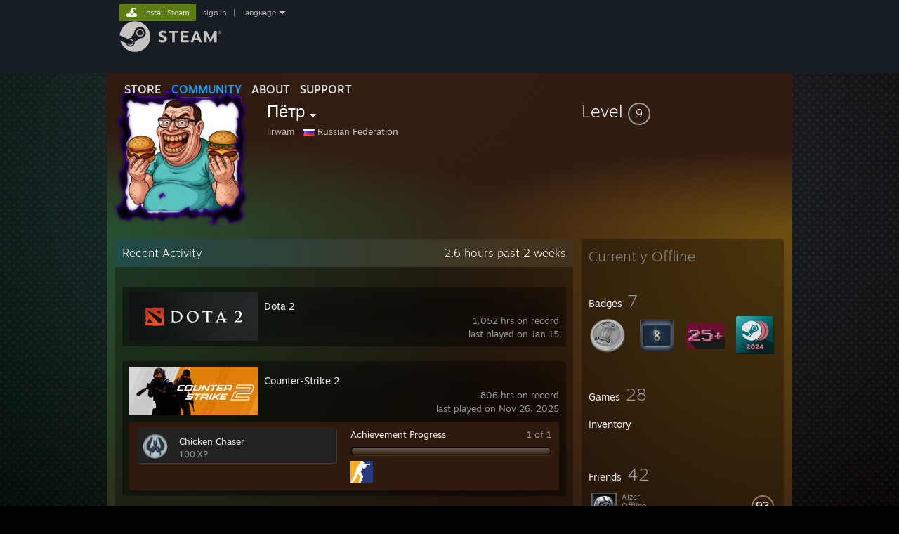

--- FILE ---
content_type: text/javascript;charset=UTF-8
request_url: https://community.akamai.steamstatic.com/public/javascript/promo/stickers.js?v=2F1jsJ8xmog_&l=english&_cdn=akamai
body_size: 7212
content:

var g_elActiveSticker = false;
var g_elStickerContainer = null;
var g_rgDragState = false;
var g_nBaseScaleFactor = 1.0;

var CStickerManager = function( elContainer, bEditMode ){
	this.unWidthActual = 940;
	this.fScaleFactor =  this.unWidthActual / 2100; // Sprite scale
	this.elContainer = elContainer;
	this.rgOwnedStickers = [];
	this.bEditMode = bEditMode || false;
	this.rgNewStickersCount = {};

	if( this.bEditMode )
		this.ShowEditHandles();


	this.rgStickerDefinitions = g_rgStickerDefs;

	// Build some maps
	for( var key in this.rgStickerDefinitions )
	{
		this.rgStickerToIdMap.push( key );
		if( this.rgSceneToIdMap.indexOf( this.rgStickerDefinitions[key].texture ) === -1 )
			this.rgSceneToIdMap.push(this.rgStickerDefinitions[key].texture);

	}

	// Make horrible assumptions about filenames
	for( var i=0; i<this.rgSceneToIdMap.length; i++ )
	{

		CStickerManager.prototype.rgStickerTextures[this.rgSceneToIdMap[i]] = 'https://community.akamai.steamstatic.com/public/images/promo/summer2017/stickers/'+this.rgSceneToIdMap[i]+'_sprites.png?v=22';
		CStickerManager.prototype.rgBackgroundTextures[this.rgSceneToIdMap[i]] = 'https://community.akamai.steamstatic.com/public/images/promo/summer2017/stickers/'+this.rgSceneToIdMap[i]+'.jpg?v=22';
	}


	window.addEventListener('resize', this.HandleResize.bind(this));
	this.HandleResize();

}

CStickerManager.prototype.HandleResize = function() {
	// BUCKLE UP
	var fScaleFactor = this.elContainer.parentNode.clientWidth / this.unWidthActual;

	this.elContainer.style.transform = "scale( "+fScaleFactor+", "+fScaleFactor+" )";

	this.fLocalScale = fScaleFactor;

	this.elContainer.style.width = this.unWidthActual + "px";

	var rgBackgrounds = this.elContainer.getElementsByClassName('sticker_background');
	rgBackgrounds[0].style.width = this.unWidthActual + "px";

	// Now do the logo animation

	if ( document.getElementById('logo_anim') )
	{
		document.getElementById('logo_anim').style.transform = "scale( "+fScaleFactor+", "+fScaleFactor+" )";
	}
}

CStickerManager.prototype.rgStickerTextures = {

}

CStickerManager.prototype.rgBackgroundTextures = {

}

CStickerManager.prototype.rgStickerToIdMap = [

];

CStickerManager.prototype.rgSceneToIdMap = [

];

CStickerManager.prototype.rgSceneData = {

};

CStickerManager.prototype.rgStickerDefinitions = {
};


CStickerManager.prototype.RegisterSprites = function(strTexture, strMap, strPlacementMap)
{
	return;
	var rgLines = strMap.split("\n");
	for( var i=0; i<rgLines.length; i++ )
	{
		var rgv = rgLines[i].trim().split(',');
		if( rgv.length != 5 )
			continue;

		this.rgStickerDefinitions[rgv[0]] = {
			texture: strTexture,
			name: rgv[0],
			x: rgv[1],
			y: rgv[2],
			w: rgv[3],
			h: rgv[4]
		}
	}

	var rgLines = strPlacementMap.split("\n");
	for( var i=0; i<rgLines.length; i++ )
	{
		var rgv = rgLines[i].trim().split(',');
		if( rgv.length != 3 && rgv.length != 4 )
			continue;

		this.rgStickerDefinitions[rgv[0]].dx = rgv[1];
		this.rgStickerDefinitions[rgv[0]].dy = rgv[2];
		this.rgStickerDefinitions[rgv[0]].dz = rgv[3] || false;


	}
}

CStickerManager.prototype.AddSticker = function( nStickerId )
{
	// Do we have this sticker in the scene already??
	if( this.BSceneHasSticker( nStickerId ) )
		return;

	var rgData = this.GetSceneData();
	if( rgData.length > 50 )
	{
		ShowAlertDialog("Too many stickers!", "Whoa there! You're trying to put more than 50 stickers on this page. If you want to add more, you'll need to peel a few off first.");
		return;
	}

	var sticker = this.rgStickerDefinitions[nStickerId];
	if( sticker.texture == this.strScene )
	{
		this.CreateSticker( nStickerId,
			sticker.dx * this.fScaleFactor,
			sticker.dy * this.fScaleFactor,
			1.0,
			1.0,
			0,
			sticker.z
		);
	}
	else
		this.CreateSticker( nStickerId, 10, 10, 1.0, 1.0, 0 );

	if( !this.BSceneUnlocked(this.strScene) && this.BSceneCanBeUnlocked( this.strScene ) )
	{
		this.UnlockScene( this.strScene );
	}
}

//CStickerManager.prototype.Set

CStickerManager.prototype.PopulateStickerList = function()
{
	// Sticker list
	var unMaxWidth = 140; // @todo don't hard code this
	var unMaxHeight = 100; // @todo don't hard code this either

	var elTarget = document.getElementById('sticker_selector');

	if( !elTarget )
		return;
	while( elTarget.firstChild )
		elTarget.removeChild( elTarget.firstChild );

	// Do we have a sticker pack? If so show that first
	if( this.unStickerPacks > 0 )
	{
		var elPack = document.createElement('div');
		elPack.classList.add('sticker_item');
		var elImage = document.createElement('img');
		elImage.src = "https://community.akamai.steamstatic.com/public/images/promo/summer2017/stickers_group.png";

		elPack.addEventListener('click', this.OpenPack.bind(this));

		elPack.appendChild(elImage);
		elTarget.appendChild(elPack);
	}


	for(var key in this.rgStickerDefinitions )
	{


		var stickerDef = this.rgStickerDefinitions[key];


		if( !this.BSceneUnlocked( this.strScene ) && stickerDef.texture != this.strScene )
			continue;

		var elSticker = this.CreateScaledSticker( key, unMaxWidth, unMaxHeight, !this.BOwnsSticker( key ) );



		if( this.BOwnsSticker( key ) )
			elSticker.addEventListener('click', this.AddSticker.bind(this, key ) );

		elTarget.appendChild(elSticker);
	}

}

CStickerManager.prototype.CreateScaledSticker = function( key, unMaxWidth, unMaxHeight, bFaded )
{
	var elImage = document.createElement('div');
	var stickerDef = this.rgStickerDefinitions[key];
	var texture = this.rgStickerTextures[ stickerDef.texture ];


	var elSticker = document.createElement('div');
	elSticker.classList.add('sticker_item');

	elImage.style.width = stickerDef.w + "px";
	elImage.style.height = stickerDef.h + "px";

	if( !bFaded  )
	{
		elImage.style.background = "url('"+texture+"') no-repeat -"+stickerDef.x+"px -"+stickerDef.y+"px";
	} else {
		elImage.style.webkitMask = "url('"+texture+"') no-repeat -"+stickerDef.x+"px -"+stickerDef.y+"px";// no-repeat -"+stickerDef.x+"px -"+stickerDef.y+"px";
		elImage.style.mask = "url('"+texture+"') no-repeat -"+stickerDef.x+"px -"+stickerDef.y+"px";// no-repeat -"+stickerDef.x+"px -"+stickerDef.y+"px";

		elImage.style.backgroundColor = '#9E9E9E';
	}



	var fScale = 1.0;

	if( stickerDef.w > unMaxWidth )
		fScale = unMaxWidth / stickerDef.w;

	if( stickerDef.h > unMaxHeight && unMaxHeight / stickerDef.h < fScale )
		fScale = unMaxHeight / stickerDef.h;


	elImage.style.transform = "scale( "+fScale+", "+fScale+" )";

	elSticker.appendChild( elImage );

	if( this.BOwnsSticker( key ) )
	{
		elSticker.addEventListener ( 'click', this.AddSticker.bind ( this, key ) );
		elSticker.draggable = true;
		elSticker.addEventListener ( 'dragstart', this.DragStart.bind ( this, key ) );
	}

	return elSticker;
}

CStickerManager.prototype.DragStart = function( key, event )
{

	event.dataTransfer.setData("key", key);
	event.dataTransfer.dropEffect = "copy";
	console.log(event);

}
CStickerManager.prototype.PopulateSelectors = function( )
{

	// Scene list
	var elTarget = document.getElementById('scene_selector');
	if( !elTarget )
		return;

	while( elTarget.firstChild )
		elTarget.removeChild( elTarget.firstChild );

	for( var key in this.rgBackgroundTextures )
	{

		var elContainer = document.createElement('div');
		var elImage = document.createElement('img');
		var texture = this.rgBackgroundTextures[ key ];

		elImage.src = texture;
		elContainer.classList.add('item');
		elContainer.id = key + "_select_icon";

		var nSceneId = this.rgSceneToIdMap.indexOf(key);

		elImage.addEventListener('click', this.SetScene.bind(this, nSceneId ) );

		// Text counts
		var rgCounts = this.GetStickerCounts( key );
		var elText = document.createElement('div');
		elText.textContent = "%1$s of %2$s stickers".replace(/%1\$s/,rgCounts[0]).replace(/%2\$s/,rgCounts[1])

		elContainer.appendChild(elImage);
		elContainer.appendChild(elText);


		// New counts
		var nNewStickers = this.rgNewStickersCount[key];
		if( nNewStickers )
		{
			var elNew = document.createElement('div');
			elNew.classList.add('new');
			elNew.textContent = nNewStickers;

			elContainer.appendChild(elNew);
		}

		if( this.rgOwnership.scenes[nSceneId] )
		{
			var elNew = document.createElement('div');
			elNew.classList.add('new');
			elNew.classList.add('unlocked');
			elNew.textContent = '✔';

			elContainer.appendChild(elNew);
		}


		if( nNewStickers )
			elTarget.insertBefore(elContainer, elTarget.firstChild);
		else
			elTarget.appendChild(elContainer);
	}

}

CStickerManager.prototype.GetStickerCounts = function( strScene )
{
	var unStickersTotal = 0;
	var unStickersOwned= 0;

	for( var key in this.rgStickerDefinitions )
	{
		var sticker = this.rgStickerDefinitions[ key ];
		if ( sticker.texture == strScene )
		{
			unStickersTotal++;
			if( this.BOwnsSticker( key ) )
				unStickersOwned++;
		}
	}
	return [ unStickersOwned, unStickersTotal ];
}

CStickerManager.prototype.BOwnsSticker = function( strStickerID )
{

	var nStickerId = this.rgStickerToIdMap.indexOf( strStickerID );
	return this.rgOwnership.stickers[ nStickerId ];
};

CStickerManager.prototype.BSceneUnlocked = function( strScene )
{
	var nSceneId = this.rgSceneToIdMap.indexOf(strScene);
	return this.rgOwnership.scenes[nSceneId];
}

CStickerManager.prototype.BSceneCanBeUnlocked = function( strScene )
{
	var rgSceneData = this.GetSceneData();

	for( var key in this.rgStickerDefinitions )
	{
		var sticker = this.rgStickerDefinitions[ key ];

		if ( sticker.texture == strScene )
		{
			var bFound = false;
			for( var i=0; i<rgSceneData.length; i++ )
			{
				if( rgSceneData[i].id == key )
				{
					bFound = true;
					break;
				}
			}
			if(!bFound)
				return false;
		}
	}
	return true;
}

CStickerManager.prototype.ResetScene = function()
{
	var rgStickers = this.elContainer.getElementsByClassName('sticker');
	for( var i=rgStickers.length - 1; i >= 0; i-- )
	{
		this.elContainer.removeChild( rgStickers[i] );
	}
}

CStickerManager.prototype.GetDefaultScene = function( strScene )
{
	var rgScene = [];

	for( var key in this.rgStickerDefinitions )
	{
		var sticker = this.rgStickerDefinitions[key];
		if( sticker.texture == strScene )
		{
			rgScene.push({
				id: key,
				x: sticker.dx * this.fScaleFactor,
				y: sticker.dy * this.fScaleFactor,
				sx: 1.0,
				sy: 1.0,
				r: 0,
				z: sticker.z
			});
		}
	}

	return rgScene;
}

CStickerManager.prototype.PreloadScene = function()
{
	// pass
}

CStickerManager.prototype.CreateSticker = function(id, x, y, sx, sy, r, z)
{
	var elSticker = document.createElement('div');
	var stickerDef = this.rgStickerDefinitions[id];
	var texture = this.rgStickerTextures[ stickerDef.texture ];

	elSticker.sticker = {
		id: id,
		x: x,
		y: y,
		sx: sx,
		sy: sy,
		r: r,
		z: z
	};

	elSticker.style.width = stickerDef.w + "px";
	elSticker.style.height = stickerDef.h + "px";
	elSticker.style.background = "url('"+texture+"') no-repeat -"+stickerDef.x+"px -"+stickerDef.y+"px";

	this.elContainer.appendChild(elSticker);

	//elSticker.addEventListener('click',  );
	var _this = this;
	elSticker.addEventListener('mousedown', function( event ){
		_this.SetStickerActive( elSticker );
		_this.StickerDragStart('x', 'y', false, event );
	});

	elSticker.addEventListener('touchstart', function( event ){
		_this.SetStickerActive( elSticker );
		_this.StickerDragStart('x', 'y', false, event );
	});

	this.UpdateStickerState( elSticker );

	elSticker.classList.add("sticker");




}

CStickerManager.prototype.UpdateStickerState = function( elSticker )
{
	elSticker.style.transform = "rotate("+elSticker.sticker.r+"deg) scale("+(elSticker.sticker.sx*this.fScaleFactor)+", "+(elSticker.sticker.sy*this.fScaleFactor)+")";

	var rect = elSticker.getBoundingClientRect();

	elSticker.style.left = elSticker.sticker.x+"px";
	elSticker.style.top = elSticker.sticker.y+"px";

	if( elSticker.sticker.z )
		elSticker.style.zIndex = elSticker.sticker.z;


}

CStickerManager.prototype.SetScene = function( nSceneId )
{

	// Save off old scene if we were on one
	if( this.strScene )
	{

		var nOldSceneId = this.rgSceneToIdMap.indexOf( this.strScene );
		this.rgSceneData[nOldSceneId] = this.GetSceneData();
	}

	this.strScene = this.rgSceneToIdMap[ nSceneId ];

	var rgBackgrounds = this.elContainer.getElementsByClassName('sticker_background');
	rgBackgrounds[0].src =this.rgBackgroundTextures[this.strScene];

	this.Render( this.rgSceneData[ nSceneId ] );

	// Update handles
	var rgMatches = document.querySelectorAll('.background_selection_container .item');

	for( var i=0; i < rgMatches.length; i++)
	{
		rgMatches[i].classList.remove('selected');
	}

	var elTarget  = document.getElementById(this.strScene  + "_select_icon");
	if( elTarget )
		elTarget.classList.add('selected');

	this.PopulateStickerList();

	if( this.bEditMode )
	{
		if ( !this.BSceneUnlocked ( this.strScene ) )
		{
			document.getElementById ( 'r_handle' ).style.display = "none";
			document.getElementById ( 's_handle' ).style.display = "none";
			document.getElementById ( 'feature_on_profile' ).style.display = "none";

		}
		else
		{
			document.getElementById ( 'r_handle' ).style.display = "block";
			document.getElementById ( 's_handle' ).style.display = "block";
			document.getElementById ( 'feature_on_profile' ).style.display = "inline-block";
		}
	}

};

CStickerManager.prototype.Render = function( rgSceneData )
{
	this.ResetScene();


	for( var i=0; i<rgSceneData.length; i++)
	{
		var sticker = rgSceneData[i];
		this.CreateSticker( sticker.id, sticker.x, sticker.y, sticker.sx, sticker.sy, sticker.r, sticker.z );
	}

	this.DeactivateSticker();
}

CStickerManager.prototype.MoveDot = function( dot, x, y )
{
	var dot = document.getElementById(dot);
	dot.style.top = y + "px";
	dot.style.left = x + "px";
}


CStickerManager.prototype.SetStickerActive = function( sticker )
{

	this.DeactivateSticker();

	this.elActiveSticker = sticker;
	sticker.classList.add('active');
	var elEditBox = document.getElementById('edit_box');
	elEditBox.classList.add('active');

	this.UpdateStickerHandles();

}

// Deselect any active sticker
CStickerManager.prototype.DeactivateSticker = function( )
{
	// Deactivate other sticker
	if( this.elActiveSticker )
	{
		this.elActiveSticker.classList.remove('active');
		var elEditBox = document.getElementById('edit_box');
		elEditBox.classList.remove('active');
	}
}

CStickerManager.prototype.UpdateStickerHandles = function()
{
	var elEditBox = document.getElementById('edit_box'); // @todo chrisk switch to class of elContainer if we ever need to have two editable boxes on one page

	var rect = this.elActiveSticker.getBoundingClientRect();
	var parentRect = this.elContainer.getBoundingClientRect();


	elEditBox.style.left =  1/this.fLocalScale * ( rect.left -  parentRect.left )  + "px";
	elEditBox.style.top = 1/this.fLocalScale * ( rect.top -  parentRect.top ) + "px";
	elEditBox.style.width = 1/this.fLocalScale * rect.width+ "px";
	elEditBox.style.height = 1/this.fLocalScale * rect.height+ "px";
}


CStickerManager.prototype.ShowEditHandles = function()
{

	document.getElementById('d_handle').addEventListener('mouseup', this.StickerDelete.bind(this ) );
	document.getElementById('s_handle').addEventListener('mousedown', this.StickerDragStart.bind(this, 'sx', 'sy', false ) );
	document.getElementById('r_handle').addEventListener('mousedown', this.StickerDragStart.bind(this, 'r', 'r', false) );

	this.elContainer.addEventListener('mousemove', this.StickerDragMove.bind(this) );
	this.elContainer.addEventListener('mouseup', this.StickerDragStop.bind(this) );

	// phones
	document.getElementById('d_handle').addEventListener('touchend', this.StickerDelete.bind(this  ) );
	document.getElementById('s_handle').addEventListener('touchstart', this.StickerDragStart.bind(this, 'sx', 'sy', false ) );
	document.getElementById('r_handle').addEventListener('touchstart', this.StickerDragStart.bind(this, 'r', 'r', false) );

	this.elContainer.addEventListener('touchmove', this.StickerDragMove.bind(this) );

	this.elContainer.addEventListener('touchend', this.StickerDragStop.bind(this) );
	this.elContainer.addEventListener('touchcancel', this.StickerDragStop.bind(this) );

	this.elContainer.addEventListener('drop', this.StickerDragDrop.bind(this) );
	this.elContainer.addEventListener('dragover', this.StickerDrag.bind(this) );

}

CStickerManager.prototype.StickerDragDrop = function( event )
{
	if( event.dataTransfer.getData('key') )
		this.AddSticker( event.dataTransfer.getData('key') );


}

CStickerManager.prototype.StickerDrag = function( event )
{

	event.preventDefault();
}

CStickerManager.prototype.StickerDelete = function(  )
{
	this.elActiveSticker.parentNode.removeChild(this.elActiveSticker);
	this.DeactivateSticker();
}

CStickerManager.prototype.StickerDragStart = function( propertyX, propertyY, propertyR, event )
{
	event.target.parentNode.classList.add('active');

	this.rgDragState = {
		x: event.screenX || event.touches[0].screenX,
		y: event.screenY || event.touches[0].screenY,
		property_x: propertyX,
		property_y: propertyY,
		property_r: propertyR
	};

	event.preventDefault();
};

CStickerManager.prototype.StickerDragStop = function( )
{
	this.rgDragState = false;
	event.preventDefault();

	var rgElements = document.querySelectorAll('#edit_box > div');

	for( var i=0; i<rgElements.length; i++)
		rgElements[i].classList.remove('active');


}



CStickerManager.prototype.StickerDragMove = function( event )
{
	//console.log(event);
	if ( !this.rgDragState )
		return;

	if( !this.BSceneUnlocked( this.strScene ) )
		return;
	var nTouchX = event.screenX || event.touches[0].screenX;
	var nTouchY = event.screenY || event.touches[0].screenY;

	var nTouchPageX = event.pageX || event.touches[0].pageX;
	var nTouchPageY = event.pageY || event.touches[0].pageY;

	if( this.rgDragState.property_x )
	{
		var xdelta  = nTouchX - this.rgDragState.x;

		if( this.rgDragState.property_x == "sx")
		{

			this.elActiveSticker.sticker.sx += xdelta / this.rgStickerDefinitions[ this.elActiveSticker.sticker.id ].w;

		}
		else
		{
			this.elActiveSticker.sticker[this.rgDragState.property_x] += xdelta;
		}


	}

	if( this.rgDragState.property_y )
	{
		var ydelta  = nTouchY - this.rgDragState.y;

		if( this.rgDragState.property_y == "sy")
		{
			this.elActiveSticker.sticker.sy += ydelta / this.rgStickerDefinitions[ this.elActiveSticker.sticker.id ].h;

		}
		else
			this.elActiveSticker.sticker[this.rgDragState.property_y] += ydelta;

	}

	// Balance sx/sy
	this.elActiveSticker.sticker.sx = this.elActiveSticker.sticker.sy;


	if( this.rgDragState.property_r )
	{


		var rect = this.elActiveSticker.getBoundingClientRect();
		var parentRect = this.elActiveSticker.getBoundingClientRect();

		var x = rect.left - parentRect.left + rect.width / 2;
		var y = rect.top - parentRect.top + rect.height / 2;


		var mousex = nTouchPageX - parentRect.left;
		var mousey = nTouchPageY - parentRect.top ;



		var angle = Math.atan2( mousey - y, mousex - x ) * 180 / Math.PI;


		this.elActiveSticker.sticker[this.rgDragState.property_r] = angle;

	}


	this.rgDragState.x = nTouchX;
	this.rgDragState.y = nTouchY;

	this.UpdateStickerState( this.elActiveSticker );
	this.UpdateStickerHandles();

	event.preventDefault();

}

CStickerManager.prototype.SetOwnedStickers = function( rgOwnership )
{
	this.rgOwnership = rgOwnership;
	this.unStickerPacks = rgOwnership.stickerpacks;



	this.PopulateSelectors();
	this.PopulateStickerList();
};

CStickerManager.prototype.SetSceneData = function( rgStuff )
{
	for ( var i = 0; i < this.rgSceneToIdMap.length; i++ )
	{
		this.rgSceneData[i] = rgStuff[i] || [];
	}

}

CStickerManager.prototype.BSceneHasSticker = function( strStickerId )
{
	var rgData = this.GetSceneData();
	for ( var i=0; i<rgData.length; i++ )
		if( rgData[i].id == strStickerId )
			return true;

	return false;
}


CStickerManager.prototype.GetSceneData = function()
{
	// pass
	var rgScene = [];
	var rgStickers = document.getElementsByClassName('sticker');

	if( rgStickers )
	{

		for ( var i = 0; i < rgStickers.length; i++ )
		{
			rgScene.push ( rgStickers[ i ].sticker );
		}
	}

	return rgScene;
};

CStickerManager.prototype.SaveScene = function( bFeature, bSilent )
{
	var rgRequest = {
		scene_data: this.GetSceneData(),
		sceneid: this.rgSceneToIdMap.indexOf( this.strScene ),
		sessionid: g_sessionID,
		active: bFeature ? 1 : 0
	};

	$J.ajax({
		url: g_strProfileURL + '/stickerssave/',
		data: rgRequest,
		method: 'POST'

	}).done(function() {

		if( !bSilent )
			ShowAlertDialog( "Changes Saved", "Your sticker progress has been saved." )

		console.log("SAVED");
	});
};

CStickerManager.prototype.UnlockScene = function(  )
{
	this.SaveScene(false, true);

	var nSceneId = this.rgSceneToIdMap.indexOf(this.strScene);

	var _this = this;

	$J.ajax({
		url: g_strProfileURL + '/stickerscomplete/',
		method: 'POST',
		data: {
			scene: nSceneId
		}


	}).done(function( data )
	{
		if( data.success == 1 )
		{
			ShowAlertDialog( "Scene unlocked!", "You can now move, rotate, and scale stickers on this scene, as well as add stickers from other scenes and feature it on your profile!" );
			_this.rgOwnership.scenes[ nSceneId ] = 1;
			_this.PopulateStickerList();
		}
	});
}


CStickerManager.prototype.OpenPack = function()
{
	var _this = this;

	$J.ajax({
		url: g_strProfileURL + '/stickersopen/',
		method: 'POST'

	}).done(function( data ) {

		if( data && data.success == 1 && data.stickers.length > 0 )
		{
			var elContainer = document.createElement ( 'div' );
			elContainer.classList.add ( 'openpack_container' );

			var elDesc = document.createElement ( 'p' );
			elDesc.textContent = "%1$s new stickers have been added to your collection.".
			replace ( /%1\$s/, data.stickers.length );

			elContainer.appendChild ( elDesc );


			var elStickerContainer = document.createElement ( 'div' );
			elStickerContainer.classList.add ( 'sticker_container' );


			while ( data.stickers.length )
			{

				var nStickerId = data.stickers.pop ();

				var elSticker = _this.CreateScaledSticker ( _this.rgStickerToIdMap[ nStickerId ], 140, 100, false );
				elStickerContainer.appendChild ( elSticker );
				_this.rgOwnership.stickers[ nStickerId ] = 1;

				var strStickerKey = _this.rgStickerToIdMap[ nStickerId ];
				var rgStickerDef = _this.rgStickerDefinitions[ strStickerKey ];
				var strScene = rgStickerDef.texture;

				if( _this.rgNewStickersCount[strScene] )
					_this.rgNewStickersCount[strScene]++;
				else
					_this.rgNewStickersCount[strScene] = 1;


			}

			elContainer.appendChild ( elStickerContainer );

			// Did we unlock any scenes?
			var strUnlockTexture = false;
			for ( var i = 0; i < data.stickers.length; i++ )
			{
				var stickerDef = _this.rgStickerDefinitions[ _this.rgStickerToIdMap[ i ] ];
				var strScene = stickerDef.texture;
				if ( _this.BSceneUnlocked ( strScene ) )
				{

					strUnlockTexture = _this.rgBackgroundTextures[ strScene ];
				}

			}

			if ( strUnlockTexture )
			{
				var elUnlockContainer = document.createElement ( 'div' );
				elUnlockContainer.classList.add ( 'unlock_container' );

				var elUnlockTitle = document.createElement ( 'h2' );
				elUnlockTitle.textContent = "Scene unlocked!";

				var elUnlockSceneImg = document.createElement ( 'img' );
				elUnlockSceneImg.src = strUnlockTexture;

				var elUnlockDesc = document.createElement ( 'p' );
				elUnlockDesc.textContent = "You can now move, rotate, and scale stickers on this scene, as well as add stickers from other scenes and feature it on your profile!";

				elUnlockContainer.appendChild ( elUnlockSceneImg );
				elUnlockContainer.appendChild ( elUnlockTitle );
				elUnlockContainer.appendChild ( elUnlockDesc );
				elContainer.appendChild ( elUnlockContainer );
			}

			_this.unStickerPacks = data.stickerpacks;

			var Modal = ShowAlertDialog ( "New stickers have been added to your collection!", elContainer );
		}
		_this.PopulateStickerList();
		_this.PopulateSelectors();

		var elTarget  = document.getElementById(_this.strScene  + "_select_icon");
		if( elTarget )
			elTarget.classList.add('selected');




	});
}

// =====================================================================================================================

var CTaskManager = function(){}

CTaskManager.prototype.rgTaskList = [
	//k_ESummerSaleTaskUseDiscoveryQueue = 0;
	{
		name: "Explore your Discovery Queue",
		desc: "Visit your <a href=\"https:\/\/store.steampowered.com\/explore\">personal Discovery Queue<\/a> and click through to the end. You can complete this quest once per day."	},
	//k_ESummerSaleTaskPlayAGame = 1;
	{
		name: "Play a game from your library",
		desc: "Just play any game from your Steam library! Something new, or something from your backlog..."	},
	//k_ESummerSaleTaskViewFriendActivity = 2;
	{
		name: "View your Friend Activity page",
		desc: "See what's going on with your friends on Steam at your <a href=\"https:\/\/steamcommunity.com\/my\/home\">Friend Activity<\/a> page."	},
	//k_ESummerSaleTaskAddToWishlist = 3;
	{
		name: "Add to your wishlist",
		desc: "Find a game you are interested in, and add it to your <a href=\"https:\/\/steamcommunity.com\/my\/wishlist\">Wishlist<\/a>."	},
	//k_ESummerSaleTaskReviewStorePreferences = 4;
	{
		name: "Review your Preferences",
		desc: "You can help the Steam store show you the best stuff by making sure your <a href=\"https:\/\/store.steampowered.com\/account\/preferences\/\">Store Preferences<\/a> match your interests."	},
	//k_ESummerSaleTaskEarnAchievement = 5;
	{
		name: "Earn an Achievement",
		desc: "Play any Steam game in your library, and earn an Achievement. You can check your Achievement progress for any game you own <a href=\"https:\/\/steamcommunity.com\/my\/games\">on your Games page<\/a>."	},
	//k_ESummerSaleTaskVisitBroadcastPage = 6;
	{
		name: "Visit the Broadcasts page",
		desc: "Take a look at the <a href=\"https:\/\/steamcommunity.com?subsection=broadcasts\">Broadcasts<\/a> currently running on the Community."	},
	//k_ESummerSaleTaskMarkReviewHelpful = 7;
	{
		name: "Mark a Review as Helpful ... or not",
		desc: "Did a Steam community review help you make a decision about a game? Mark any review as Helpful, Not Helpful, or Funny."	},
	//k_ESummerSaleTaskFollowCurator = 8;
	{
		name: "Follow a Curator",
		desc: "Look through the <a href=\"https:\/\/store.steampowered.com\/curators\">Steam Curators<\/a> and follow someone that will help you find the best games on Steam."	},
	//k_ESummerSaleTaskViewAProfile = 9;
	{
		name: "View a Profile",
		desc: "Take a look at what <a href=\"https:\/\/steamcommunity.com\/my\/friends\">your friends<\/a> have showcased on their Steam Community Profile."	},
	//k_ESummerSaleTaskViewATagPage = 10;
	{
		name: "Explore popular tags",
		desc: "Choose something interesting from <a href=\"https:\/\/store.steampowered.com\/tag\/browse\">the recommended tags for you<\/a>. Try a few!"	},
	//k_ESummerSaleTaskMarkNotInterested = 11;
	{
		name: "Mark something Not Interested",
		desc: "Somewhere on the store, you'll find a game that isn't for you. Click the Not Interested button - don't worry, it only affects that game."	},
	//k_ESummerSaleTaskViewVideosPage = 12;
	{
		name: "Browse the Videos on Steam",
		desc: "Visit the <a href=\"https:\/\/store.steampowered.com\/videos\">Video Hub<\/a> on Steam."	},
	//k_ESummerSaleTaskUploadAScreenshot = 13;
	{
		name: "Visit your screenshot library",
		desc: "You can take a screenshot in-game (default hotkey is F12) and upload it to Steam; go <a href=\"https:\/\/steamcommunity.com\/my\/screenshots\">visit your uploaded Screenshots<\/a> on the Steam Community."	},
	//k_ESummerSaleTaskPersonalizeProfile = 14;
	{
		name: "Personalize your Steam Community Profile",
		desc: "There are a lot of ways you can customize <a href=\"https:\/\/steamcommunity.com\/my\/profile\">your profile<\/a> - click the attractive Edit Profile button, and personalize!"	},
	//k_ESummerSaleTaskPersonalizeDiscoveryQueue = 15;
	{
		name: "Customize your Discovery Queue",
		desc: "Make sure your personalized Discovery Queue is personal \u2013 your <a href=\"https:\/\/store.steampowered.com\/account\/preferences?discoveryqueue=1\">Discovery Queue settings<\/a> should match what you want to see on Steam."	},
];

CTaskManager.prototype.RenderTaskList = function( rgProgress )
{
	// First pass, find tasks we need to do still

	var elTaskContainer = document.getElementById('tasks_remaining_container');
	var elTaskCompleteContainer = document.getElementById('tasks_completed_container');

	var rgTaskIdsShown = {};

	var nTasksToDo = 0;

	for( var i in rgProgress.tasks_remaining )
	{
		if( rgProgress.tasks_remaining[i] > 0 )
		{
			var rgTaskInfo = this.rgTaskList[i];
			rgTaskIdsShown[ i ] = 1;

			//if( !rgTaskInfo ) // ???
			//	continue;

			var elTask = document.createElement('div');
			elTask.classList.add('task');

			var elTaskName = document.createElement('h2');
			elTaskName.innerHTML = rgTaskInfo.name;

			var elTaskDesc = document.createElement('p');
			elTaskDesc.innerHTML = rgTaskInfo.desc;

			elTask.appendChild( elTaskName );
			elTask.appendChild( elTaskDesc );

			elTaskContainer.appendChild( elTask );

			nTasksToDo++;

		}
	}

	if( nTasksToDo == 0 )
	{
		var elT = document.getElementById('tasks_none');
		if( elT )
			elT.style.display = 'inline';
	} else if( nTasksToDo == 1 )
	{
		var elT = document.getElementById('tasks_one');
		if( elT )
			elT.style.display = 'inline';
	} else
	{
		var elT = document.getElementById('tasks_many');
		if( elT )
		{
			elT.style.display = 'inline';
			var elTC = document.getElementById('task_count');
			elTC.textContent = nTasksToDo;
		}
	}

	for(var i in rgProgress.tasks_limits )
	{
		if( rgProgress.tasks_limits[i] > 0 && !rgTaskIdsShown[i] )
		{
			var rgTaskInfo = this.rgTaskList[i];

			if( !rgTaskInfo ) // ???
				continue;

			var elTask = document.createElement('div');
			elTask.classList.add('task');

			elTask.innerHTML = '✔ ' + rgTaskInfo.name;



			elTaskCompleteContainer.appendChild( elTask );

		}
	}
}

